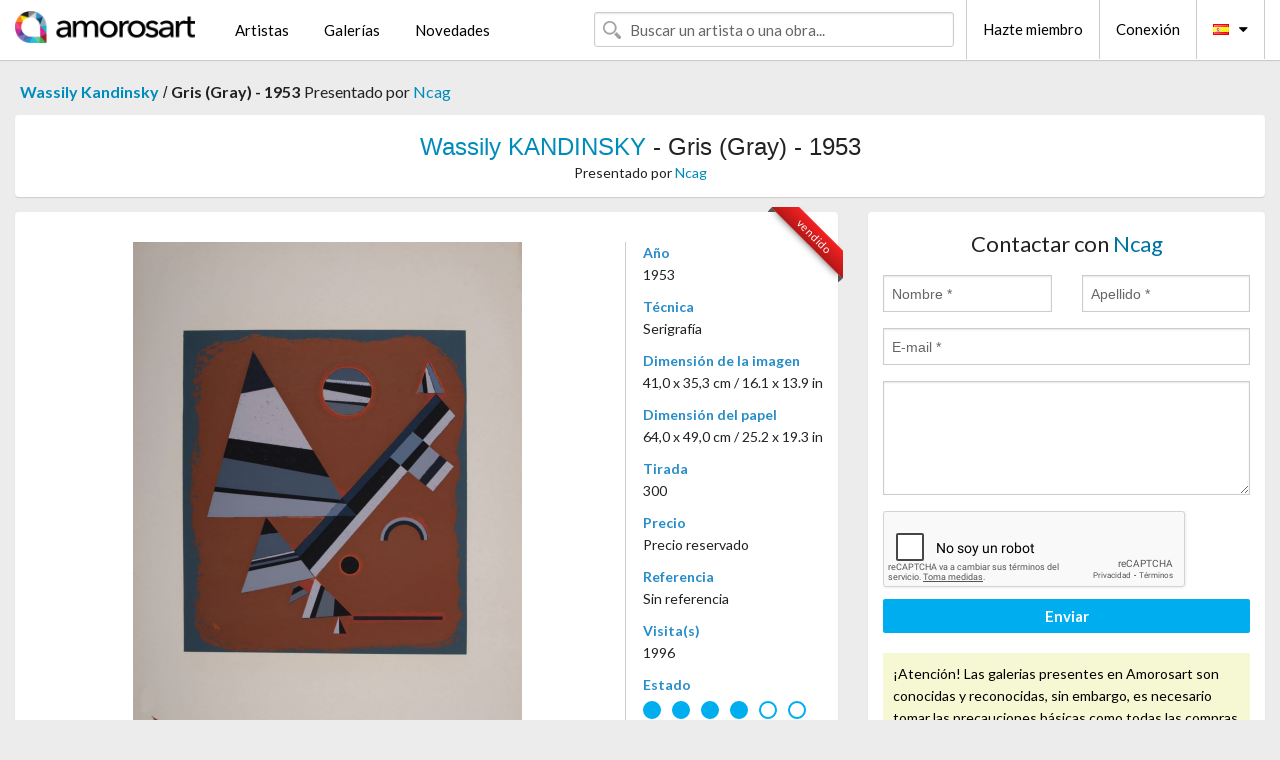

--- FILE ---
content_type: text/html; charset=UTF-8
request_url: https://es.amorosart.com/obra-kandinsky-gris_gray_-_1953-112137.html
body_size: 4897
content:
<!doctype html>
<html class="no-js" lang="fr">
    <head>
        <meta charset="utf-8"/>
        <meta name="viewport" content="width=device-width, initial-scale=1.0" />
                <title>Serigrafía de Wassily Kandinsky, Gris (Gray)  - 1953  en Amorosart</title>
                        <meta name="description" content="Wassily Kandinsky, Gris (Gray)  - 1953 , serigrafía propuesto por Ncag para poner a la venta en el portal de arte Amorosart" />
                        <meta name="keywords" content="kandinsky, Gris (Gray)  - 1953 , serigrafía" />
                <link rel="shortcut icon" type="image/x-icon" href="favicon.ico" />
        <link rel="icon" type="image/png" href="favicon.png" />
        <!-- css start -->
        <link href="https://fonts.googleapis.com/css?family=Lato:400,400italic,700,300,300italic,700italic,900,100,100italic,900italic" rel="stylesheet" type="text/css" />
        <link href="https://fonts.googleapis.com/css?family=Montserrat:400,700" rel="stylesheet" type="text/css" />
                        <link href="https://es.amorosart.com/build/page.min.css?v=1750293345" rel="stylesheet" type="text/css" />
                        <!-- css end -->
    </head>
    <body>
        <!-- header start -->
<!-- Global site tag (gtag.js) - Google Analytics -->
<script async src="https://www.googletagmanager.com/gtag/js?id=UA-4618231-8"></script>
<script>
  window.dataLayer = window.dataLayer || [];
  function gtag(){dataLayer.push(arguments);}
  gtag('js', new Date());

  gtag('config', 'UA-4618231-8');
  gtag('config', 'UA-4618231-3');
</script>
<div class="top-bar">
    <div class="row">
        <div class="top-bar-left">
            <ul class="headerLeft">
                <li>
                    <a  href="https://es.amorosart.com/"><img class="header-logo" src="https://es.amorosart.com/assets/images/logoAmorosart.png" width="180"></a>
                </li>
                <a class="show-for-small-only" href="javascript:void();" onclick="$('.menu-mobile').slideToggle(200);"><i class="button-menu-mobile fa fa-bars noir s32"></i></a>
                <div class="header-search-mobile show-for-small-only">
                    <form>
                            <div class="column">
                                <input id="search-mobile" type="text" class="search-mobile s16 mag-search fontLato noir radius" placeholder="Buscar un artista o una obra..." data-source="https://es.amorosart.com/search.html" data-gallery="Galerías" data-artist="Artistas" data-artwork="Obras" />
                            </div>
                    </form>
                </div>
                <li>
                    <ul class="menu s15 fontLato noir hide-for-small-only">
                        <li><a href="https://es.amorosart.com/artistas-contemporaneos-modernos.html">Artistas</a></li>
                        <li><a href="https://es.amorosart.com/galerias-estampas-originales.html">Galerías</a></li>
                        <li><a href="https://es.amorosart.com/estampas-litografias.html">Novedades</a></li>
                    </ul>
                </li>
            </ul>
        </div>
        <div class="top-bar-right">
            <ul class="headerRight hide-for-small-only">  
                <li class="header-search">
                    <form>
                        <div class="row collapse postfix-round">
                            <div class="columns">
                                <input id="search" type="text" class="s15 fontLato noir radius mag-search" placeholder="Buscar un artista o una obra..."  data-source="https://es.amorosart.com/search.html" data-gallery="Galerías" data-artist="Artistas" data-artwork="Obras" />
                            </div>
                        </div>
                    </form>
                </li>
                <li class="header-links">
                    <ul class="menu s15 fontLato noir">
                        <li><a href="https://es.amorosart.com/signup.html">Hazte miembro</a></li><li><a href="https://es.amorosart.com/signin.html">Conexión</a></li><li><a id="bt-flags" href="#" onclick="$('#other-flags').slideToggle(100);"><i class="famfamfam-flags es mr10"></i><i class="fa fa-caret-down"></i></a>
                            <ul id="other-flags" class="fontLato s14">
                                                                                                <li><a href="https://www.amorosart.com/"><i class="famfamfam-flags fr mr5"></i></a></li>
                                                                                                                                <li><a href="https://en.amorosart.com/"><i class="famfamfam-flags en mr5"></i></a></li>
                                                                                                                                                                                                <li><a href="https://it.amorosart.com/"><i class="famfamfam-flags it mr5"></i></a></li>
                                                                                                                                <li><a href="https://de.amorosart.com/"><i class="famfamfam-flags de mr5"></i></a></li>
                                                                                                                                <li><a href="https://ru.amorosart.com/"><i class="famfamfam-flags ru mr5"></i></a></li>
                                                                                                                                <li><a href="https://jp.amorosart.com/"><i class="famfamfam-flags jp mr5"></i></a></li>
                                                                                            </ul>
                        </li>
                    </ul>
                </li>
            </ul>
        </div>
    </div>
</div>
<div class="menu-mobile" style="display:none">
    <a href="https://es.amorosart.com/artistas-contemporaneos-modernos.html" class="fontLato">Artistas</a>
    <a href="https://es.amorosart.com/galerias-estampas-originales.html" class="fontLato">Galerías</a>
    <a href="https://es.amorosart.com/estampas-litografias.html" class="fontLato">Novedades</a>
    <a href="https://es.amorosart.com/signup.html" class="fontLato noir">Hazte miembro</a>
    <a href="https://es.amorosart.com/signin.html" class="fontLato noir">Conexión</a>
</div>
<div class="espace20"></div>
<!-- header end -->
        <!-- page start -->
<div class="row prints hide-for-small-only">
    <div class="column">
        <div class="columns">
            <span class="fontLatoBold s16"><a href="https://es.amorosart.com/estampas-kandinsky-634-1.html">Wassily Kandinsky</a></span> 
            / <span class="fontLatoBold s16" style="display:inline-block">Gris (Gray)  - 1953 </span>
                            <span class="fontLato s16"  style="display:inline-block">Presentado por <a href="https://es.amorosart.com/galeria-estampas-ncag-1406.html">Ncag</a></span>
                    </div>
    </div>
</div>
<div class="espace10"></div>
<div class="row prints artworks-detail">
    <div class="column">
        <div class="fontLatoBold columns bgBlanc p15 alignC l22">
            <h1 class="s24"><a href="https://es.amorosart.com/estampas-kandinsky-634-1.html">Wassily KANDINSKY</a> - Gris (Gray)  - 1953 </h1>
                        <h2 class="fontLato s14">Presentado por <a href="https://es.amorosart.com/galeria-estampas-ncag-1406.html">Ncag</a></h2>
                    </div>
    </div>
</div>
<div class="espace15"></div>
<div class="row">
    <div class="column large-8 medium-8">
        <div class="bgBlanc p30 alignC mb15">
                        
            <div class="ribbon" style="right: 10px;"><span class="sold">vendido</span></div>
                         <div class="row artworks-box-image">
                <div class="column large-9 medium-8">
                    <a class="button button-enquiry show-for-small-only" href="#form-contact" style="width:100%" type="submit" >Contactar con el vendedor</a>
                    <img class="border-prints-02 resize-to-500" src="https://es.amorosart.com/imagen-obra-gris_gray_-_1953-1000-1000-112137.jpg" alt="Serigrafía Kandinsky - Gris (Gray)  - 1953 " />
                </div>
                <div class="columns large-3 medium-4 alignL prints-column-details">
                    <ul class="prints-liste-details">
                                                <li><span>Año</span><br />1953</li>
                                                <li><span>Técnica</span><br />Serigrafía</li>
                        <li><span>Dimensión de la imagen</span><br />41,0 x 35,3 cm / 16.1 x 13.9 in</li>
                        <li><span>Dimensión del papel</span><br />64,0 x 49,0 cm / 25.2 x 19.3 in</li>
                                                <li><span>Tirada</span><br />300</li>
                                                <li><span>Precio</span><br />Precio reservado</li>
                        <li><span>Referencia</span><br />Sin referencia</li>
                        <li><span>Visita(s)</span><br />1996</li>
                        <li><span>Estado</span>
                            <div class="espace5"></div>
                                                        <span class="circle-good"></span>
                                                        <span class="circle-good"></span>
                                                        <span class="circle-good"></span>
                                                        <span class="circle-good"></span>
                                                                                        <span class="circle-bad"></span>
                                                            <span class="circle-bad"></span>
                                                    </li>
                    </ul>
                </div>
            </div>
        </div>
        <div class="bgBlanc p30 mb15">
            <span class="s20"><span class="bleu">Wassily KANDINSKY</span> - Gris (Gray)  - 1953 </span>
            <p class="fontLato s14">Wassily Kandinsky ( 1866-1944)<br />Gris (Gray)  - 1953 <br /><br />Screen-print in colors on wove paper.<br /><br />Plate-signed lower left edge.<br /><br />Edition size : 300<br /><br />Dimensions :<br />+ Size of the sheet : 64 x 49 cm /  25.2 x 19.3 in. <br />+ Size of the image: 41 x 35.3 cm / 16.1 x 13.9 in. <br /><br />In good condition, with minor stains in the margins and soft handling creases at edges. One notable stain lower left margin. Image very clean. <br /><br />Printed by Atelier Arcay Paris and published by Edition Art d'Aujourd'hui, Boulogne.<br /><br />Published in Art of Today, Masters of Abstract Art (Art d'aujourd'hui, Maîtres de l'art abstrait), Album I, 1953 (original composition executed in 1931).<br /><br /><br />We ship worldwide with DHL. </p>
        </div>
    </div>
    <div class="column large-4 medium-4 mb15">
        <form id="artwork-index-contact" class="bgBlanc p15" data-url="https://es.amorosart.com/artwork/contact.html" data-method="post" data-success-title="El mensaje ha sido enviado" data-success-text="Haga clic aquí para continuar">
            <input name="artwork_id" type="hidden" value="112137" />
            <div class="alignC fontLato s22">
                <a name="form-contact"></a>Contactar con <span class="bleu">Ncag</span>
            </div>
            <div class="espace15"></div>
            <div class="row">
                <div class="column large-6 medium-6">
                    <input name="firstname" type="text" placeholder="Nombre *" />
                    <small class="error-firstname hide"></small>
                </div>
                <div class="column large-6 medium-6">
                    <input name="lastname" type="text" placeholder="Apellido *" />
                    <small class="error-lastname hide"></small>
                </div>
            </div>
            <div class="row">
                <div class="column">
                    <input name="email" type="text" placeholder="E-mail *" />
                    <small class="error-email hide"></small>
                </div>
            </div>

            <div class="row">
                <div class="column">
                    <textarea name="message" rows="6"></textarea>
                    <small class="error-message hide"></small>
                </div>
            </div>
            <div class="row">
                <div class="column">
                    <div class="g-recaptcha" data-sitekey="6LcaGgATAAAAAPPfYSyOJkuXUkFhjVEI-slKqiOA"></div>
                    <small class="error-g-recaptcha-response hide" style="margin-top: -2px"></small>
                </div>
            </div>
            <div class="espace10"></div>
            <div class="row">
                <div class="column">
                    <button type="submit" class="button button-enquiry" style="width:100%">Enviar</button>
                </div>
            </div>  
            
            <div class="row">
                <div class="column">
                    <div class="warning-message s14 l22">¡Atención! Las galerias presentes en Amorosart son conocidas y reconocidas, sin embargo, es necesario tomar las precauciones básicas como todas las compras online.</div>
                </div>
            </div>
        </form>
        <div class="espace15"></div>
        <div class="bgBlanc p15 alignC">
            <a onclick="javascript:popup(500, 500, 'http://twitter.com/intent/tweet?text=&url=https://es.amorosart.com/obra-kandinsky-gris_gray_-_1953-112137.html&via=Amorosart');"><span class="btn btn-tweet"><i class="fa fa-twitter"></i></span></a>
            <a onclick="javascript:popup(500, 500, 'https://www.facebook.com/sharer/sharer.php?u=https://es.amorosart.com/obra-kandinsky-gris_gray_-_1953-112137.html');"><span class="btn btn-facebook"><i class="fa fa-facebook"></i></span></a>
            <a onclick="javascript:popup(500, 500, 'https://plus.google.com/share?url=https://es.amorosart.com/obra-kandinsky-gris_gray_-_1953-112137.html');"><span class="btn btn-google"><i class="fa fa-google-plus"></i></span></a>
            <a onclick="javascript:popup(500, 500, 'https://www.linkedin.com/shareArticle?mini=true&url=https://es.amorosart.com/obra-kandinsky-gris_gray_-_1953-112137.html&title=Wassily KANDINSKY - Gris (Gray)  - 1953 &source=https://es.amorosart.com/obra-kandinsky-gris_gray_-_1953-112137.html');" class="hide"><span class="btn btn-linkedin"><i class="fa fa-linkedin"></i></span></a>
            <a href="mailto:?subject=Check this amazing artwork&body=Check this amazing artwork : https://es.amorosart.com/obra-kandinsky-gris_gray_-_1953-112137.html "><span class="btn btn-github"><i class="fa fa-envelope-o"></i></span></a>    
        </div>
         <div class="espace15"></div>
         <div class="bgBlanc p15 alignC other-links">
             <a href="https://es.amorosart.com/estampas-kandinsky-634-1.html" class="button radius mb5"><i class="fa fa-paint-brush  mr10"></i>Todas Las Estampas De Kandinsky</a>
             <a href="https://es.amorosart.com/galeria-artista-ncag-kandinsky-1406-634-1.html" class="button radius"><i class="fa fa-male mr10"></i>Todas Las Estampas De Ncag</a>
         </div>
    </div>
</div>
<div class="row prints">
    <div class="column">
        <div class="columns">
            <h2 class="fontMont s16">ESTAMPAS DISPONIBLES DE KANDINSKY</h2>
        </div>
    </div>
</div>
<div class="espace20"></div>
<div class="row prints">
    <div class="column conteneur">
        <div class="row">
                            <div class="colonnePrint columns large-2 medium-3 small-6 end alignC">
                    <div class="boxPrint">
                                                <p class="alignPrints">
                            <a href="https://es.amorosart.com/obra-kandinsky-schwarze_sonne_1940-78215.html" title="Litografía Kandinsky - Schwarze Sonne, 1940" class="lienPrints"><img class="borderPrints printsPlacement" src="https://es.amorosart.com/imagen-obra-schwarze_sonne_1940-450-450-78215.jpg" width="160" alt="Litografía Kandinsky - Schwarze Sonne, 1940" /></a>
                        </p>
                        <ul class="artisteOeuvreInfo">
                            <li class="fontMont s14 noir">Kandinsky</li>
                            <li class="fontLatoLight s12 noir"><a href="https://es.amorosart.com/obra-kandinsky-schwarze_sonne_1940-78215.html">Schwarze Sonne, 1940</a></li>
                            <li class="fontLatoLight s12 bleu"><a href="https://es.amorosart.com/galeria-estampas-vintage_gallery-918.html">Vintage Gallery</a></li>
                        </ul>
                    </div>
                </div>
                            <div class="colonnePrint columns large-2 medium-3 small-6 end alignC">
                    <div class="boxPrint">
                                                <p class="alignPrints">
                            <a href="https://es.amorosart.com/obra-kandinsky-zeichnung_in_rosa_1927-71919.html" title="Pochoir Kandinsky - Zeichnung in Rosa, 1927" class="lienPrints"><img class="borderPrints printsPlacement" src="https://es.amorosart.com/imagen-obra-zeichnung_in_rosa_1927-450-450-71919.jpg" width="160" alt="Pochoir Kandinsky - Zeichnung in Rosa, 1927" /></a>
                        </p>
                        <ul class="artisteOeuvreInfo">
                            <li class="fontMont s14 noir">Kandinsky</li>
                            <li class="fontLatoLight s12 noir"><a href="https://es.amorosart.com/obra-kandinsky-zeichnung_in_rosa_1927-71919.html">Zeichnung in Rosa, 1&hellip;</a></li>
                            <li class="fontLatoLight s12 bleu"><a href="https://es.amorosart.com/galeria-estampas-vintage_gallery-918.html">Vintage Gallery</a></li>
                        </ul>
                    </div>
                </div>
                            <div class="colonnePrint columns large-2 medium-3 small-6 end alignC">
                    <div class="boxPrint">
                                                <div class="ribbon"><span class="sold">vendido</span></div>
                                                <p class="alignPrints">
                            <a href="https://es.amorosart.com/obra-kandinsky-vert_et_rouge_1969-143645.html" title="Litografía Kandinsky - Vert et Rouge, 1969" class="lienPrints"><img class="borderPrints printsPlacement" src="https://es.amorosart.com/imagen-obra-vert_et_rouge_1969-450-450-143645.jpg" width="160" alt="Litografía Kandinsky - Vert et Rouge, 1969" /></a>
                        </p>
                        <ul class="artisteOeuvreInfo">
                            <li class="fontMont s14 noir">Kandinsky</li>
                            <li class="fontLatoLight s12 noir"><a href="https://es.amorosart.com/obra-kandinsky-vert_et_rouge_1969-143645.html">Vert et Rouge, 1969</a></li>
                            <li class="fontLatoLight s12 bleu"><a href="https://es.amorosart.com/galeria-estampas-ncag-1406.html">Ncag</a></li>
                        </ul>
                    </div>
                </div>
                            <div class="colonnePrint columns large-2 medium-3 small-6 end alignC">
                    <div class="boxPrint">
                                                <p class="alignPrints">
                            <a href="https://es.amorosart.com/obra-kandinsky-hommage_à_san_lazzaro-143597.html" title="Litografía Kandinsky - Hommage à San Lazzaro" class="lienPrints"><img class="borderPrints printsPlacement" src="https://es.amorosart.com/imagen-obra-hommage_à_san_lazzaro-450-450-143597.jpg" width="160" alt="Litografía Kandinsky - Hommage à San Lazzaro" /></a>
                        </p>
                        <ul class="artisteOeuvreInfo">
                            <li class="fontMont s14 noir">Kandinsky</li>
                            <li class="fontLatoLight s12 noir"><a href="https://es.amorosart.com/obra-kandinsky-hommage_à_san_lazzaro-143597.html">Hommage à San Lazzar&hellip;</a></li>
                            <li class="fontLatoLight s12 bleu"><a href="https://es.amorosart.com/galeria-estampas-epicentrum_art_gallery-1914.html">Epicentrum Art Galle&hellip;</a></li>
                        </ul>
                    </div>
                </div>
                            <div class="colonnePrint columns large-2 medium-3 small-6 end alignC">
                    <div class="boxPrint">
                                                <p class="alignPrints">
                            <a href="https://es.amorosart.com/obra-kandinsky-comètes-142942.html" title="Litografía Kandinsky - Comètes" class="lienPrints"><img class="borderPrints printsPlacement" src="https://es.amorosart.com/imagen-obra-comètes-450-450-142942.jpg" width="160" alt="Litografía Kandinsky - Comètes" /></a>
                        </p>
                        <ul class="artisteOeuvreInfo">
                            <li class="fontMont s14 noir">Kandinsky</li>
                            <li class="fontLatoLight s12 noir"><a href="https://es.amorosart.com/obra-kandinsky-comètes-142942.html">Comètes</a></li>
                            <li class="fontLatoLight s12 bleu"><a href="https://es.amorosart.com/galeria-estampas-epicentrum_art_gallery-1914.html">Epicentrum Art Galle&hellip;</a></li>
                        </ul>
                    </div>
                </div>
                            <div class="colonnePrint columns large-2 medium-3 small-6 end alignC">
                    <div class="boxPrint">
                                                <p class="alignPrints">
                            <a href="https://es.amorosart.com/obra-kandinsky-intime_mitteilung_message_intime-142814.html" title="Aguafuerte Y Aguatinta Kandinsky - Intime Mitteilung (Message intime)" class="lienPrints"><img class="borderPrints printsPlacement" src="https://es.amorosart.com/imagen-obra-intime_mitteilung_message_intime-450-450-142814.jpg" width="160" alt="Aguafuerte Y Aguatinta Kandinsky - Intime Mitteilung (Message intime)" /></a>
                        </p>
                        <ul class="artisteOeuvreInfo">
                            <li class="fontMont s14 noir">Kandinsky</li>
                            <li class="fontLatoLight s12 noir"><a href="https://es.amorosart.com/obra-kandinsky-intime_mitteilung_message_intime-142814.html">Intime Mitteilung (M&hellip;</a></li>
                            <li class="fontLatoLight s12 bleu"><a href="https://es.amorosart.com/galeria-estampas-epicentrum_art_gallery-1914.html">Epicentrum Art Galle&hellip;</a></li>
                        </ul>
                    </div>
                </div>
                            <div class="colonnePrint columns large-2 medium-3 small-6 end alignC">
                    <div class="boxPrint">
                                                <p class="alignPrints">
                            <a href="https://es.amorosart.com/obra-kandinsky-deluxe_derrier_le_miroir_der_blaue_reiter-142022.html" title="Libro Ilustrado Kandinsky - (deluxe) Derrier Le Miroir: Der Blaue Reiter," class="lienPrints"><img class="borderPrints printsPlacement" src="https://es.amorosart.com/imagen-obra-deluxe_derrier_le_miroir_der_blaue_reiter-450-450-142022.jpg" width="160" alt="Libro Ilustrado Kandinsky - (deluxe) Derrier Le Miroir: Der Blaue Reiter," /></a>
                        </p>
                        <ul class="artisteOeuvreInfo">
                            <li class="fontMont s14 noir">Kandinsky</li>
                            <li class="fontLatoLight s12 noir"><a href="https://es.amorosart.com/obra-kandinsky-deluxe_derrier_le_miroir_der_blaue_reiter-142022.html">(deluxe) Derrier Le &hellip;</a></li>
                            <li class="fontLatoLight s12 bleu"><a href="https://es.amorosart.com/galeria-estampas-epicentrum_art_gallery-1914.html">Epicentrum Art Galle&hellip;</a></li>
                        </ul>
                    </div>
                </div>
                            <div class="colonnePrint columns large-2 medium-3 small-6 end alignC">
                    <div class="boxPrint">
                                                <div class="ribbon"><span class="sold">vendido</span></div>
                                                <p class="alignPrints">
                            <a href="https://es.amorosart.com/obra-kandinsky-galerie_maeght_bauhaus_de_dessau-141701.html" title="Cartel Kandinsky - Galerie Maeght / Bauhaus de Dessau" class="lienPrints"><img class="borderPrints printsPlacement" src="https://es.amorosart.com/imagen-obra-galerie_maeght_bauhaus_de_dessau-450-450-141701.jpg" width="160" alt="Cartel Kandinsky - Galerie Maeght / Bauhaus de Dessau" /></a>
                        </p>
                        <ul class="artisteOeuvreInfo">
                            <li class="fontMont s14 noir">Kandinsky</li>
                            <li class="fontLatoLight s12 noir"><a href="https://es.amorosart.com/obra-kandinsky-galerie_maeght_bauhaus_de_dessau-141701.html">Galerie Maeght / Bau&hellip;</a></li>
                            <li class="fontLatoLight s12 bleu"><a href="https://es.amorosart.com/galeria-estampas-galerie_arnaud_jacob-1853.html">Galerie Arnaud Jacob</a></li>
                        </ul>
                    </div>
                </div>
                            <div class="colonnePrint columns large-2 medium-3 small-6 end alignC">
                    <div class="boxPrint">
                                                <p class="alignPrints">
                            <a href="https://es.amorosart.com/obra-kandinsky-Étoiles-140548.html" title="Litografía Kandinsky - Étoiles" class="lienPrints"><img class="borderPrints printsPlacement" src="https://es.amorosart.com/imagen-obra-Étoiles-450-450-140548.jpg" width="160" alt="Litografía Kandinsky - Étoiles" /></a>
                        </p>
                        <ul class="artisteOeuvreInfo">
                            <li class="fontMont s14 noir">Kandinsky</li>
                            <li class="fontLatoLight s12 noir"><a href="https://es.amorosart.com/obra-kandinsky-Étoiles-140548.html">Étoiles</a></li>
                            <li class="fontLatoLight s12 bleu"><a href="https://es.amorosart.com/galeria-estampas-epicentrum_art_gallery-1914.html">Epicentrum Art Galle&hellip;</a></li>
                        </ul>
                    </div>
                </div>
                            <div class="colonnePrint columns large-2 medium-3 small-6 end alignC">
                    <div class="boxPrint">
                                                <p class="alignPrints">
                            <a href="https://es.amorosart.com/obra-kandinsky-liaison-139808.html" title="Fotografía Kandinsky - Liaison" class="lienPrints"><img class="borderPrints printsPlacement" src="https://es.amorosart.com/imagen-obra-liaison-450-450-139808.jpg" width="160" alt="Fotografía Kandinsky - Liaison" /></a>
                        </p>
                        <ul class="artisteOeuvreInfo">
                            <li class="fontMont s14 noir">Kandinsky</li>
                            <li class="fontLatoLight s12 noir"><a href="https://es.amorosart.com/obra-kandinsky-liaison-139808.html">Liaison</a></li>
                            <li class="fontLatoLight s12 bleu"><a href="https://es.amorosart.com/galeria-estampas-galerie_hus-58.html">Galerie Hus</a></li>
                        </ul>
                    </div>
                </div>
                            <div class="colonnePrint columns large-2 medium-3 small-6 end alignC">
                    <div class="boxPrint">
                                                <p class="alignPrints">
                            <a href="https://es.amorosart.com/obra-kandinsky-derriÈre_le_miroir_n_77-78_kandinsky_période_dramatique_1910-1920_2_lithographies_en_couleurs_juillet_1955-139031.html" title="Libro Ilustrado Kandinsky - DERRIÈRE LE MIROIR N° 77-78. KANDINSKY. Période dramatique 1910-1920. 2 lithographies en couleurs (Juillet 1955)" class="lienPrints"><img class="borderPrints printsPlacement" src="https://es.amorosart.com/imagen-obra-derriÈre_le_miroir_n_77-78_kandinsky_période_dramatique_1910-1920_2_lithographies_en_couleurs_juillet_1955-450-450-139031.jpg" width="160" alt="Libro Ilustrado Kandinsky - DERRIÈRE LE MIROIR N° 77-78. KANDINSKY. Période dramatique 1910-1920. 2 lithographies en couleurs (Juillet 1955)" /></a>
                        </p>
                        <ul class="artisteOeuvreInfo">
                            <li class="fontMont s14 noir">Kandinsky</li>
                            <li class="fontLatoLight s12 noir"><a href="https://es.amorosart.com/obra-kandinsky-derriÈre_le_miroir_n_77-78_kandinsky_période_dramatique_1910-1920_2_lithographies_en_couleurs_juillet_1955-139031.html">DERRIÈRE LE MIROIR N&hellip;</a></li>
                            <li class="fontLatoLight s12 bleu"><a href="https://es.amorosart.com/galeria-estampas-patrice_jeudy-1512.html">Patrice Jeudy</a></li>
                        </ul>
                    </div>
                </div>
                        <div class="colonnePrint columns large-2 medium-3 small-6 end alignC">
                <a href="https://es.amorosart.com/estampas-kandinsky-634-1.html">
                    <div class="boxPrint boxNext" style="display: table-cell;vertical-align: middle;">
                        <div class="columns fontLatoLight maj s24 l26 gris text-center">Todas las estampas de KANDINSKY</div>
                    </div>
                </a>
            </div>
        </div>
    </div>
</div>
<script type="text/javascript" src="//www.googleadservices.com/pagead/conversion_async.js"></script>
<!-- page end -->
        <!-- footer start -->
<div class="espace40"></div>
<div class="pied">
    <div class="row">
        <div class="columns s12 fontLatoLight s12 l120 blanc alignC">Copyright Amorosart 2008 - 2025 - CNIL n° : 1301442 - <a href="https://es.amorosart.com/glosario-estampas.html">Glosario</a> - <a href="https://es.amorosart.com/preguntas-frecuentes-estampas.html">Preg. Frec.</a></div>
    </div>
</div>
<!-- footer end -->        <!-- js start -->
                        <script src="https://es.amorosart.com/build/page.min.js?v=1750293345" ></script>
                <script src="https://www.google.com/recaptcha/api.js?hl=es" ></script>
                <script src="https://es.amorosart.com/assets/js/artwork_index.js?v=1750293345" ></script>
                        <script>
            $(document).foundation();
        </script>
        <!-- js end -->
    </body>
</html>


--- FILE ---
content_type: text/html; charset=utf-8
request_url: https://www.google.com/recaptcha/api2/anchor?ar=1&k=6LcaGgATAAAAAPPfYSyOJkuXUkFhjVEI-slKqiOA&co=aHR0cHM6Ly9lcy5hbW9yb3NhcnQuY29tOjQ0Mw..&hl=es&v=cLm1zuaUXPLFw7nzKiQTH1dX&size=normal&anchor-ms=20000&execute-ms=15000&cb=3of1t3h17h0d
body_size: 46087
content:
<!DOCTYPE HTML><html dir="ltr" lang="es"><head><meta http-equiv="Content-Type" content="text/html; charset=UTF-8">
<meta http-equiv="X-UA-Compatible" content="IE=edge">
<title>reCAPTCHA</title>
<style type="text/css">
/* cyrillic-ext */
@font-face {
  font-family: 'Roboto';
  font-style: normal;
  font-weight: 400;
  src: url(//fonts.gstatic.com/s/roboto/v18/KFOmCnqEu92Fr1Mu72xKKTU1Kvnz.woff2) format('woff2');
  unicode-range: U+0460-052F, U+1C80-1C8A, U+20B4, U+2DE0-2DFF, U+A640-A69F, U+FE2E-FE2F;
}
/* cyrillic */
@font-face {
  font-family: 'Roboto';
  font-style: normal;
  font-weight: 400;
  src: url(//fonts.gstatic.com/s/roboto/v18/KFOmCnqEu92Fr1Mu5mxKKTU1Kvnz.woff2) format('woff2');
  unicode-range: U+0301, U+0400-045F, U+0490-0491, U+04B0-04B1, U+2116;
}
/* greek-ext */
@font-face {
  font-family: 'Roboto';
  font-style: normal;
  font-weight: 400;
  src: url(//fonts.gstatic.com/s/roboto/v18/KFOmCnqEu92Fr1Mu7mxKKTU1Kvnz.woff2) format('woff2');
  unicode-range: U+1F00-1FFF;
}
/* greek */
@font-face {
  font-family: 'Roboto';
  font-style: normal;
  font-weight: 400;
  src: url(//fonts.gstatic.com/s/roboto/v18/KFOmCnqEu92Fr1Mu4WxKKTU1Kvnz.woff2) format('woff2');
  unicode-range: U+0370-0377, U+037A-037F, U+0384-038A, U+038C, U+038E-03A1, U+03A3-03FF;
}
/* vietnamese */
@font-face {
  font-family: 'Roboto';
  font-style: normal;
  font-weight: 400;
  src: url(//fonts.gstatic.com/s/roboto/v18/KFOmCnqEu92Fr1Mu7WxKKTU1Kvnz.woff2) format('woff2');
  unicode-range: U+0102-0103, U+0110-0111, U+0128-0129, U+0168-0169, U+01A0-01A1, U+01AF-01B0, U+0300-0301, U+0303-0304, U+0308-0309, U+0323, U+0329, U+1EA0-1EF9, U+20AB;
}
/* latin-ext */
@font-face {
  font-family: 'Roboto';
  font-style: normal;
  font-weight: 400;
  src: url(//fonts.gstatic.com/s/roboto/v18/KFOmCnqEu92Fr1Mu7GxKKTU1Kvnz.woff2) format('woff2');
  unicode-range: U+0100-02BA, U+02BD-02C5, U+02C7-02CC, U+02CE-02D7, U+02DD-02FF, U+0304, U+0308, U+0329, U+1D00-1DBF, U+1E00-1E9F, U+1EF2-1EFF, U+2020, U+20A0-20AB, U+20AD-20C0, U+2113, U+2C60-2C7F, U+A720-A7FF;
}
/* latin */
@font-face {
  font-family: 'Roboto';
  font-style: normal;
  font-weight: 400;
  src: url(//fonts.gstatic.com/s/roboto/v18/KFOmCnqEu92Fr1Mu4mxKKTU1Kg.woff2) format('woff2');
  unicode-range: U+0000-00FF, U+0131, U+0152-0153, U+02BB-02BC, U+02C6, U+02DA, U+02DC, U+0304, U+0308, U+0329, U+2000-206F, U+20AC, U+2122, U+2191, U+2193, U+2212, U+2215, U+FEFF, U+FFFD;
}
/* cyrillic-ext */
@font-face {
  font-family: 'Roboto';
  font-style: normal;
  font-weight: 500;
  src: url(//fonts.gstatic.com/s/roboto/v18/KFOlCnqEu92Fr1MmEU9fCRc4AMP6lbBP.woff2) format('woff2');
  unicode-range: U+0460-052F, U+1C80-1C8A, U+20B4, U+2DE0-2DFF, U+A640-A69F, U+FE2E-FE2F;
}
/* cyrillic */
@font-face {
  font-family: 'Roboto';
  font-style: normal;
  font-weight: 500;
  src: url(//fonts.gstatic.com/s/roboto/v18/KFOlCnqEu92Fr1MmEU9fABc4AMP6lbBP.woff2) format('woff2');
  unicode-range: U+0301, U+0400-045F, U+0490-0491, U+04B0-04B1, U+2116;
}
/* greek-ext */
@font-face {
  font-family: 'Roboto';
  font-style: normal;
  font-weight: 500;
  src: url(//fonts.gstatic.com/s/roboto/v18/KFOlCnqEu92Fr1MmEU9fCBc4AMP6lbBP.woff2) format('woff2');
  unicode-range: U+1F00-1FFF;
}
/* greek */
@font-face {
  font-family: 'Roboto';
  font-style: normal;
  font-weight: 500;
  src: url(//fonts.gstatic.com/s/roboto/v18/KFOlCnqEu92Fr1MmEU9fBxc4AMP6lbBP.woff2) format('woff2');
  unicode-range: U+0370-0377, U+037A-037F, U+0384-038A, U+038C, U+038E-03A1, U+03A3-03FF;
}
/* vietnamese */
@font-face {
  font-family: 'Roboto';
  font-style: normal;
  font-weight: 500;
  src: url(//fonts.gstatic.com/s/roboto/v18/KFOlCnqEu92Fr1MmEU9fCxc4AMP6lbBP.woff2) format('woff2');
  unicode-range: U+0102-0103, U+0110-0111, U+0128-0129, U+0168-0169, U+01A0-01A1, U+01AF-01B0, U+0300-0301, U+0303-0304, U+0308-0309, U+0323, U+0329, U+1EA0-1EF9, U+20AB;
}
/* latin-ext */
@font-face {
  font-family: 'Roboto';
  font-style: normal;
  font-weight: 500;
  src: url(//fonts.gstatic.com/s/roboto/v18/KFOlCnqEu92Fr1MmEU9fChc4AMP6lbBP.woff2) format('woff2');
  unicode-range: U+0100-02BA, U+02BD-02C5, U+02C7-02CC, U+02CE-02D7, U+02DD-02FF, U+0304, U+0308, U+0329, U+1D00-1DBF, U+1E00-1E9F, U+1EF2-1EFF, U+2020, U+20A0-20AB, U+20AD-20C0, U+2113, U+2C60-2C7F, U+A720-A7FF;
}
/* latin */
@font-face {
  font-family: 'Roboto';
  font-style: normal;
  font-weight: 500;
  src: url(//fonts.gstatic.com/s/roboto/v18/KFOlCnqEu92Fr1MmEU9fBBc4AMP6lQ.woff2) format('woff2');
  unicode-range: U+0000-00FF, U+0131, U+0152-0153, U+02BB-02BC, U+02C6, U+02DA, U+02DC, U+0304, U+0308, U+0329, U+2000-206F, U+20AC, U+2122, U+2191, U+2193, U+2212, U+2215, U+FEFF, U+FFFD;
}
/* cyrillic-ext */
@font-face {
  font-family: 'Roboto';
  font-style: normal;
  font-weight: 900;
  src: url(//fonts.gstatic.com/s/roboto/v18/KFOlCnqEu92Fr1MmYUtfCRc4AMP6lbBP.woff2) format('woff2');
  unicode-range: U+0460-052F, U+1C80-1C8A, U+20B4, U+2DE0-2DFF, U+A640-A69F, U+FE2E-FE2F;
}
/* cyrillic */
@font-face {
  font-family: 'Roboto';
  font-style: normal;
  font-weight: 900;
  src: url(//fonts.gstatic.com/s/roboto/v18/KFOlCnqEu92Fr1MmYUtfABc4AMP6lbBP.woff2) format('woff2');
  unicode-range: U+0301, U+0400-045F, U+0490-0491, U+04B0-04B1, U+2116;
}
/* greek-ext */
@font-face {
  font-family: 'Roboto';
  font-style: normal;
  font-weight: 900;
  src: url(//fonts.gstatic.com/s/roboto/v18/KFOlCnqEu92Fr1MmYUtfCBc4AMP6lbBP.woff2) format('woff2');
  unicode-range: U+1F00-1FFF;
}
/* greek */
@font-face {
  font-family: 'Roboto';
  font-style: normal;
  font-weight: 900;
  src: url(//fonts.gstatic.com/s/roboto/v18/KFOlCnqEu92Fr1MmYUtfBxc4AMP6lbBP.woff2) format('woff2');
  unicode-range: U+0370-0377, U+037A-037F, U+0384-038A, U+038C, U+038E-03A1, U+03A3-03FF;
}
/* vietnamese */
@font-face {
  font-family: 'Roboto';
  font-style: normal;
  font-weight: 900;
  src: url(//fonts.gstatic.com/s/roboto/v18/KFOlCnqEu92Fr1MmYUtfCxc4AMP6lbBP.woff2) format('woff2');
  unicode-range: U+0102-0103, U+0110-0111, U+0128-0129, U+0168-0169, U+01A0-01A1, U+01AF-01B0, U+0300-0301, U+0303-0304, U+0308-0309, U+0323, U+0329, U+1EA0-1EF9, U+20AB;
}
/* latin-ext */
@font-face {
  font-family: 'Roboto';
  font-style: normal;
  font-weight: 900;
  src: url(//fonts.gstatic.com/s/roboto/v18/KFOlCnqEu92Fr1MmYUtfChc4AMP6lbBP.woff2) format('woff2');
  unicode-range: U+0100-02BA, U+02BD-02C5, U+02C7-02CC, U+02CE-02D7, U+02DD-02FF, U+0304, U+0308, U+0329, U+1D00-1DBF, U+1E00-1E9F, U+1EF2-1EFF, U+2020, U+20A0-20AB, U+20AD-20C0, U+2113, U+2C60-2C7F, U+A720-A7FF;
}
/* latin */
@font-face {
  font-family: 'Roboto';
  font-style: normal;
  font-weight: 900;
  src: url(//fonts.gstatic.com/s/roboto/v18/KFOlCnqEu92Fr1MmYUtfBBc4AMP6lQ.woff2) format('woff2');
  unicode-range: U+0000-00FF, U+0131, U+0152-0153, U+02BB-02BC, U+02C6, U+02DA, U+02DC, U+0304, U+0308, U+0329, U+2000-206F, U+20AC, U+2122, U+2191, U+2193, U+2212, U+2215, U+FEFF, U+FFFD;
}

</style>
<link rel="stylesheet" type="text/css" href="https://www.gstatic.com/recaptcha/releases/cLm1zuaUXPLFw7nzKiQTH1dX/styles__ltr.css">
<script nonce="kUd34yhTM7qy3UCzO2XcOw" type="text/javascript">window['__recaptcha_api'] = 'https://www.google.com/recaptcha/api2/';</script>
<script type="text/javascript" src="https://www.gstatic.com/recaptcha/releases/cLm1zuaUXPLFw7nzKiQTH1dX/recaptcha__es.js" nonce="kUd34yhTM7qy3UCzO2XcOw">
      
    </script></head>
<body><div id="rc-anchor-alert" class="rc-anchor-alert"></div>
<input type="hidden" id="recaptcha-token" value="[base64]">
<script type="text/javascript" nonce="kUd34yhTM7qy3UCzO2XcOw">
      recaptcha.anchor.Main.init("[\x22ainput\x22,[\x22bgdata\x22,\x22\x22,\[base64]/[base64]/[base64]/[base64]/[base64]/KHEoSCw0MjUsSC5UKSxpZShILGwpKTpxKEgsNDI1LGwpLEgpKSw0MjUpLFcpLEgpKX0sRUk9ZnVuY3Rpb24obCxDLEgsVyl7dHJ5e1c9bFsoKEN8MCkrMiklM10sbFtDXT0obFtDXXwwKS0obFsoKEN8MCkrMSklM118MCktKFd8MCleKEM9PTE/[base64]/[base64]/[base64]/[base64]/[base64]/[base64]/[base64]/[base64]/[base64]/[base64]/[base64]\\u003d\\u003d\x22,\[base64]\\u003d\\u003d\x22,\x22cMKJw40gw5V3IAEDJ2ZLw7XCjcO1SGN5B8O6w7PCiMOywq5dwpfDolBmP8Kow5JZFQTCvMKXw7vDm3vDgwfDncKIw5xBQRNNw7EGw6PDq8KCw4lVwpnDpT41wqzCqsOOKntnwo1nw5IDw6QmwoQ/NMOhw5heRWAdIVbCv0MwAVcXwpDCkk9eMl7DjybDn8K7DMOVZUjCi0FbKsKnwpDChS8ew4jClDHCvsOkacKjPEEJR8KGwr8/w6IVZsOMQ8OmHTjDr8KXeVI3wpDClEhMPMOiw7bCm8Odw7DDrsK0w7pZw54MwrBdw6d0w4LChXBwwqJ/CBjCv8OtZMOowpl0w4XDqDZ1w4Ffw6nDjnDDrTTCuMKpwotUEMO1JsKfOCLCtMKacMKww6Flw7fCjw9iwpIXNmnDqwJkw4wvPgZNekXCrcK/wobDncODcApZwoLCpncVVMO9OwNEw49IwovCj07Cm1LDsUzCj8O3wosEw4lrwqHCgMOqR8OIdDDCh8K4wqYnw7hWw7dow59Rw4QOwqRaw5QoL0JXw58MG2UzXS/CoUcPw4XDmcKaw5jCgsKQdsOaLMO+w4lPwphtTFDClzYsGGoPw5XDuykHw4fDvcKYw4cVcwkLwrXCncKVSFTCr8K1H8KcBgzCtEw8Di/DpsOfQ1lbSMKbY0jDh8KDcsKoUSbDnU0+w7zDnMOANcOlw4nDryLCmcKobWPCpU98w5NWwppjwq9wbcOpL3QXdRI0w5InAh/Dm8K7a8OywqDDucKfwrJnPgfDvn/[base64]/[base64]/wovCpQfDg13DocKHZDDDjsKxA8Oqw43DnsKeecOPCcKIw6kZJWcMwpDDjlnCmMKLw6TCsR3DpWLDqwFIw7XClcOawoQNWsKkw7fCqRXDqcKGKibDnsOhwqACdgFFM8KEO1dAw7V1eMOcwq/[base64]/CmsKrw6sRw6MJAilew5HDgMK4PsKGeRbCksOgw5DCosKCw5zDicKNw7rDszvCm8Kjwq0VwpTCv8KjJVXCgB55bMKKwq/DtcO7wqo7w5w4ScOgw4J9M8OAaMOcw4bDmDsHwrTDlMOcDMOEwrZrD2sbwqJbw4HCm8Kkwo7Cky7CmMOCPzLDssOkwpPDmmgVw5VrwpJsUMKmw6sNwr/CkTk2XHgbwo7DhxvCs3IAwr8xwqjDtMKtFMKlwq8Ww7todMOPwr5owrxmw7rClA3CisKKw5EEHgRAwplyRALClkXDkVVGdFlpw6NVMG5Aw5MIIcOldsOXwpLDtWXDlcK0wpjDu8KywpB7NAPCl0Qtwos2JcKcwqPCs2s5Jz/CncO8F8OoMBYNw6HCsU3CjWpAwoVOw5XDhsOCYzwqekhsMcOfQsO2K8KUw5/[base64]/wq/DsHXDiyxgIcOMw6HChcOBMGnDjsK0ehvDk8OcZSjCrsOvV3fCtEEMHsKYaMOnwqPCoMKswpTCkFfDscK6wq96c8OAwqFtwpfCml/CsQfDvsK9MCDChS7Cr8OYL0rDg8Oew7nCiFRsGMOaRi3DmcKKasOzdMKew4A2wqdcwp/Ck8KhwrjCgcK8wpQCwr/Cs8OPwp3DgkXDnVNHLCpoaRxlw6ZxD8Oewowiwo3DmHwiLXjCoUEiw4M1wq94w7TDkT7Cr2E4w4fClV0QwqvDsR3CgEVpwqd8w6Qqw5M/TVrCgsKBUcONwrPCscOIwqJUwrRNdRQ0UDBdbFLCrkIBfsOIwqvChgwkRznDtzACRcKow6/DmcK4aMONw4N7w7ciwr7CizdLw7F+CDlDVSJ2McOmCsOKwp1nwqbDssKpwodQFsK4woFjCMOWwrwDOgYgwphhw7PCicKjN8OMwpLDncOlw4bCt8OWYU0MPzvDixVeLsKXwr7DgDDDsQjDuTbClcK0wokELx/DoFvCssKJScObw5Mcw4Igw5rDvcOhwqptejvCrR1qVickwqfDpMK3BMOxwrfCsCx1wqgLWR/DncO4GsOCEsK0eMKvw4fCnmN7wr3CpsKowpJgwpXDo2XCtsK3csOWwqJowo7CuQHCt2dtZz7CncKlw5hjCmvCqXrDh8KNYFjCsApMPzzDkhnDlcKLw7oxRBtpJcObw6TChUtywq/[base64]/[base64]/w4IDNH5wAhJ8BsOeGRHDhsKUa1Ncwo4dworDjMKTS8OjTTvCiz5yw6wMKnvCvGMBesOXwrbDgkvCrVc/[base64]/FUU/[base64]/NCcOZcOow4BUEDHDucOUDMKHwp/DrWoyWhHCrj0Jw7hEw7zDpQvChyUpwo/DusKWw7MzwqvClEMAIcOVcWRHw4ZxOcKCdAPCsMKVeBXDlQw+wrFCfMKjA8Oqwpo/[base64]/CngMmwrPDv8Kfw7LCr3rCg1XDjTNoGMOTTMK1JCbDicOnw69lw7koQW/[base64]/L8K1w7BfM2XCoE3CtV4mwrjDvT3DrlPCj8OfTcOYwqJ8wpXCvkjChk/DjsKOAA7DisOAU8OBw4HDrjdPJWjCrcOxMwPDv3J7wrrCocKIVUvDocOrwroPwrY/[base64]/[base64]/w4DCqgfDuyTDh1guwqzCiEjCgHVuwrVWwpXCuivCj8KJw4w9V3g5PsOBw4rCoMO5wrXDg8O6wrfDpUNhfMK5w6J+w6fCssK8FU8nwobDjk8mOMOsw7LCpsOOHcO/wrJtOMOSEcKJU2hYwpdcAsO0w7nDiArCocOGYzsXMwoaw7/DgwNxwqvDvBZ6AMKywqEkFcOQw4zDmQrDsMO1w7rCqUlZK3XDi8KSEQLDk2xqejHDqMOdw5DDmcO3wrLDuwDCusKDdUDCmsOIw4kPw4XDgz1xw78dRsK9X8K9wrDDkMKPe0Z9w77DlxEyXT1nPsKDw4dMM8OUwq3ChnbDjz5aTMOjJjPClMOxwrbDiMK/wqTDp0MEdAYscxxaBcKAw5pyblnDmMK+LcKGUTrCojbCnX7CiMOYw5rCvi7DqcKzwqfCt8KkOsKWIMKuFETCrmwbVsK8wp/DlMKUwrfDvsKpw4dNwqJqw4/Do8KFY8KIwrnCkWzCmsKFdX3DvcO8wrA3Yx/ChMKKN8OtH8KGw73CpMKpfxTCuQ/DpsKBw5YjwqVpw5tyQ0QlADhKwoHCtDjDnAZ4ZDdOw4AlLlMGQMO/[base64]/[base64]/DrVLCqSFQagnCucO8wq4PST13w6rChFkBw7fCjMKvKMOTwqkIwq8owrxKwoxMwqvDgFXCmnDDkDfDigTCqzNRDMODL8KjcEvCqg3DkRwED8KrwqzCusKOwqYKLsOBLcOTwoPCmsKfBG3DjMOnwpQ0w4JGw7/CvsOFbU/Cr8KMDMOsw6rCuMKzwrwWwpo8AA3DsMKQYUzCgkbDskBuXxtCW8KewrbCiBANa0zDucO8J8OsEsO3ShAuQ2UZLgfDk2HDgcOwwo/Ci8KNwpY4w5nDiRzDuhrCmQLDsMOKwpzClMKhwqQgwoozezxfaHZ8w5vDgx7DmQfCpR/Ck8KIFwtkZ3RnwrMPwq1NVcKCw58ga3rCgcK3w4rCrMKYX8OUaMKKwrLCm8KRwrPDthrClMO/w57DqMKwLSwYwojCqMObwo3DtwZAw73DucK1w5/CoiMjwqcyH8KwFR7DssK+wpsAXsO6BX7DinNmCnl2eMKmw7FuAw/DgULCjQZNY1V8TWnCm8Oqw53DonnDlwoEUy1Hw70aLnoXwq3CvcKRw7pfw6pRwqnCiMOlw7B7w7YYw73CkA7Cij3DncKNwovCtWLCo2DDmcKGwr89wrcawpd/E8KXwqDDviNXfsKgw7FDVsKlPsK2ScOjYVJoE8KlV8OabXJ5FV0Ywp9yw6fClF4BR8KdWlwHwrRdOHrCgUTDoMOOwopxw6PCtsOzw5zDjUbDnhkLwrI0ScOLw653w7PDscOHGsKrw7rCojwGw7cTOsKWw4o7ZmIww7/DpcKaX8OQw5sBYyHCmsOgNsKuw5bCpMOWw7p8CcOBwoDCsMK9K8KedyrDn8Oaw7XCij/DrxTClsOkwoHCkMO2HcOwwpXCgcKBVELDq1fDlQHCmsOvwo1fw4LDmm4zwo9iw7BJSMKawrfCqwPDssKuPMKbBwFbF8KWJgrCg8OXEDVxCcK6L8Kkw61jwrzCjAhEI8OGwo8SRiDCqsKDw4zDmcKCwpZVw4LCvkQ+ZMKdw7NmJDTCrsKKW8KQw6PDssO/PcOabsKTwoxzTHAXwqrDrB9UFMOjwqDCqy4bZMOuwq1owowiLBk4wopfChI/wrpgwqY8VxxpwpbDn8O9woAYwoR2CkHDmsOCJk/DsMKUN8KZwrTDhSkVAsKOw7Bawo0LwpdswpEGd0nCjCzClsKzJMOqwp8JMsOxw7PCl8OcwpF2w78qSWMcwojDiMKlWmZIEwvCg8O9wrkIw4o4BmAHw4zDm8OEwrTDkR/Di8OHwoh0JcOkTiUgFwMnw5fDhlnDn8OQZMOaw5UPwoBUwrB2TXHCgGUpLWxCXXfCgSfDnsOOwqArwqjCo8OiYcKkw7cEw57CiFnDoiXDpDtrZFZOGsOYFUR/wozCl1JvGsOmw4ZQYWbDmFFPw6gSw4pPDyPDtiMCwobDi8K+wrJGDcKQw5knYybDqxoAf3RUw73CicKGRCA5w4rDq8OvwqvCrcOGVsK7wqHDhcOvwoNbw5XCs8OIw6sMwoHCu8ODw7XDvwxnw6LDrzXDosKCb07Cjl/[base64]/[base64]/DoF5uG8K9BsKbw6bDt8OHTsKAwrTDihXCksO8OTIfdhgTbELDpTnDkcKoFsK/LsOXYDvDqVglMSgZEsOzw4waw4rDpAYzDnF3NcOAw70eBWEdbXNbwopmwoh2cWNFPcO1wpl5w71vcl1lV2ZaB0fDrsO/LiJSwpfCqcOydMOfKwfDmljCp0k+FjHCu8KaB8KxDcKCwqfDoB3DuRZkw7HDjwfCh8K7wqMWX8O1w7FswoNqwrnCqsOKwrTDvcOaZMKybg9XRMOTJWMtX8KVw4bDkCzCucOdwpHCusOhNmfDqhAlA8O4HyfDhMOuesOOGljCpcOmRMOrAMKHwr/[base64]/fMOjw7rCj8OrGsK6w77Ds8O3wpFifQ99GMKFZ8K9w5w2e8KXHMODVcOtw4PDiAHCpGLDlsOPwq/CosKfw75kWMO7w5PDiFURX2vCo35nwqcRwpJ7wqTCjA7DqMKEw6bDvUgKwpLCp8O2AATClcOWw7BjwrXCrWhlw5Vowplfw7pzwo/CmsO1UcOwwpQ3wp1ABMK1BcKERSvCnlvCmsOzcsKGe8KxwpJjw6BBDcODw58Iwol2w5IRX8KGw6HCpsKlaV4Dw74ywp/DgcOYO8Osw57CncKSwr9LwqbDrMKWwrTDqsOUNA0YwrdTw6QEQjZJw6FeAsOxOsKPwqomwpdIwp3CnsKAwq0AJcKJwqPCmsOOPwDDncOiQC1sw7tCLG/[base64]/WMOGasKfU8K6w5RHw4fDuxNcw6fDkMOnR8KiB8K4Z8ODwqgJARzCrGDCpsKfasOPNy/Dnk1uDABnwogIw4rDkcK1w4N9QMKUwpxjw4HChipOwofDnAzDgMOPFSkBwqM8IVhWw67Co37Dk8KMBcKLVgsLesOJwpvCvxnCg8KYeMOPwqnDqnTDigs6IMOof3fCkcOqw5obw7fDlDLDkw5WwqQkeDXCk8OANsO+w53DoQpaRDJ/[base64]/KGXCgxHCuMKpFhA2BTJ6d3nDgsObwqs4w5fCqMKgwqIFLRwHIWwte8OALcOMw7V3dcKvw7QYwrUXw57DhwrCpRvCgsK8XGwhw4PCjAV9w7bDpcK3woo4w5RZMMKOwqw6CcKewrwjw5TDksKTHMKRw47DrcObRcKBUsKFfsOBDAPDrifDozxww5/CuQpYDVrCosORccOPw61pw607UMOHw7zCqsK4al7Duwt7wq7DgDfCgnMWwoZiw6TCvW0oTgQYw53ChHZfwpfCh8K9w74dw6Aow6jDhMOrM3UvURPDu1EPBcKCeMKhXkTCj8KiSQ9VwoDDu8Odw7/DgVzDvcK8EnxWwp8MwoTCjFPDmsOEw7HCmMKhwoDDnMK9wp5GS8KuX1pfwodGciU1wo0JwqDCkMKZwrFXLcOrVcONMsOFIFnDkmHDqTEbw5fCjsK0aCgEfG/CnjFlCxzCtcKKbXjDuDjDpmjCtFohw4F8UCzClcO1acKjw4jCucK7woXDkEkxN8O1XxnDksKTw43CvRfCmx7CpMO0SMO9a8KmwqdrwoPCnk5TGGwkw5d9wok1O1FVVWNUw6Q+w5pUw6LDu1k5BGrDmcKEw6VVw41Bw6PCk8Ovwq7DjMKQbsO/VFwow6pEw7wnw5EWwoInwq3DtBDCh3rCuMO0w5FhC2x/wobDlMK4L8O+a2AfwpcUPx8mUcObbTMZWsKQAsOjw4vDicKld07Cr8KnaCNMDHh5w5TCrDzDkB7DjWQnT8KACDbDl2J8Q8K4OsOjM8OOwrzDscKzLVYBw4jCksOgw5QBeRFyATPCrTh5wqHCv8KBRHTCvlpCUzrDsU/DqMKvFC5GZnXDuEBww7Inw4LCosO+wo/DtVjDqMKHSsOXw5jCjgYLwrTCslLDhW0jFn3DvQ1JwoMFA8Kzw4UGw4hwwpgQw4N8w5JSHsK/w4Q6w5LDpRUNCg7Ct8ODX8O2D8Oqw6I+McOeTy/CgVsWwpDCiA3Crk1FwoVsw60tJ0QsLynCny/DvsOtQ8OiAirCuMKew7VNXGROw7PDp8OTW3nCkR9Uwq3CisKBwrfCncKZf8KhRR53awB0wpIiwpg9w75rwrTDsmTDg33CpVV/w7jCkEoAw49eVX5lwqXCmhzDvsK/JxBPfE7Ci0PDqsKyb1/DgsOkw6QMcBcNwoRCXsKWM8O1wqhJw6gtQsO1b8KKwrdvwrDCoXnCi8KuwpciScK/w7ZIZ27CpS9tOcOqZsOrCMOBA8OvaWvDjR/Dv0vDoE/DhxzDucK6w51jwrAHwojCqsKLw43Ci2lAw4YJX8Kcw53Ds8Oqwo/CnRQrc8OZc8Kcw5oZIyrDusOAwrcxFMKrXMOxB2bDisKkw7V5FU9NGzLCmjrCuMKqP0LDpForw67CmjbDuSnDpcKPUlLDimjCgcO+aXJBwpA/w75ARMOlSgRNw4/[base64]/[base64]/CgsOFwr/DnsK+wrXDnGN+w5tdfQx1w6cXVhkSTSDDksOJNDjCnXnCrmHDtcOoMGLCoMKmBhbCmSvCgH9eKcONwrfCrUPDmV4zMXbDtmLDpsKBwrkaIUsOScOMX8KWwq/[base64]/[base64]/wq/Dt8KNAMKLFmNaR2fCocOcASNeBMKywq1tPMOyw6DCim8/[base64]/DtsK7w71iQHd4PcKLwrHCh3fDu8KXKALDknoowqvClsOXwqogwpPDucOvw7zCkCHDlm5nYkfCrUYrUMKkD8KCw5c7DsKFSMOiQBw5wq/[base64]/Cr2/Cn8KfbcOMw7rDvwwNNUfDs8Onw6jDuEMKbUjDncKjJMKnwqxlw5nDhsO2Bg/Dl03DsBvCvcK1wr/DtWxfXsOTAsOCOsOGwoZuwqHCigrDr8OPwogXK8KXPsKaZcOPAcOgw7gAwrxHwp1wDMO5woHDg8K2w7FywrDDp8K/w4FZwo4Qwp88w5HDmX9+w4cAw4rDtMKTwpfClGrCsFnCgz7DglvDnMObwpzDisKpwq5cBDYCXn9EdC7Cpz/Do8O3w6vDtsK/WsKcwq1tLQvCi0ssQgDDhFBOW8O5N8KpezHCl0nDkAnCnlfDgjvCvcKVJ0JywrfDiMOZPG3CicKIbcOPwr1/wrvDicOiwrfCrcKAw6fCt8KlDsKqSSbDuMK7YCsVw4nDh3vCjsO8NsOlwoh5wovDtsOtwqcyw7LCkEw0YcKaw7YOUFQVSTgacEhvXMOKwpoGbljDmhrDrQQxA0PCsMKmw4ZvZFR0w4klH0FdCS15wqZew7IOwpQuw6HCuiPDpFXCtg/[base64]/CtDLDgBo6wprDicOmw6rCh8KaKWvCmcKSwoIzw5/CssKMw5HDt1jDm8K8wrLDpTnCqMK1w7jDn0/[base64]/DusKIAw7CsntcPj3Ch3vDh8KNO17CnkIwwqDCgMKhw4/DozjDsRMvw4PCs8Ocwq8gw7nCtsO9ecKYN8KAw5/Cs8O6FzEoMmnCqcOrD8OuwqcMJ8KLBkPDv8O/HcKSHhfDlXfCo8Odw6HCqzPCp8KGNMOWw7jCiD0RLBHCuSkowpDCrsKEZcOfQ8K2H8Krw4PDlVDCocOlwpPCs8KZPmtnw6/Cg8OtwqXCjwE9SMOow5/DoRRdwpHCvcKHw6TCusO+wqjDqMOaP8OFwo/CrGDDqmfCgBENw5BVwo/Cq11zwqjDicKQw6vDqhVXPh1RKMOOYcK/[base64]/Dp8KlAEstw5w0GBPDrXzDm8O+IcKWwrDDuRvDn8Oxw6tYw6M5w79Rwpxmw7bCkxZXw7UNZRhEwpbDtMK4w7bDpsO9wrTDoMOZw603YTsSS8K4wqwyMUIsPhdaLH/[base64]/WcONQcOVwozDlMOBw6fDimbDqAgrBsKoU8KLRcKoAsO3wpvDo3YOwpTCnnt7wqVqw6pAw73DnMKnwpjDo0rCqW/DssOWNS3DoHzCkMKJA29+w4tKw6TDpsKXw6YEEn3Cj8OpHmtfEFsVA8Oawplzwq5AAD5Ew6l2wpzCvsO0w4jDjsOHwr9gYMKew4pbw4/DpMO1w4hAbcKobC3DkMOOwqlHIcKew7bCpsOnfcKCw7llw7dMwqlewprDmMKxwr4lw5XCuSXDkF49w6PCuh7CvDhZWizClkLDkMOIw7DChm/CnsKDw5fCukPDvMO2ZsOAw7/CvsOvTjtLwqLDncOJdGjDg1l2w5vDtSouwrMBAWTDtgJgwq9NHjnDgkrDrWHCjgJlPEI6IMOLw6tAOsK7GwDDncOrwqrCssOsasOyOsKBw6bDo3nDm8Okczdew6XDgn3Dk8KvA8O4IsOkw5TDtcK/[base64]/Ck8Kxwp/[base64]/DhcOow7lYw7QwF8OZEkzDgBjCjAArw5AnwpDDg8Kiw4rDn144JkZSZ8ONBsODNsOvw7rDtwxiwoXCjMOTWTsne8OUTMOkwqnDpsOkHEPDqMK+w7wWw4MgaQ3DhsKqbSPCjm1Ew4DCq8KiUcOjwo/CgW8Pw57DqcK6HsODIMOowrUyJkXClQwpR0pFw5rCnQgEPsKyw6fCqBzDgMOzwoI6TAPCm0fCq8OZwopWLgZ4w40QbnnCgDPCisOkXQk1wqbDhAwJQV4Id20gbwjDrCNJw44/w7lTccOFw516XcKYR8KnwoY4w5ttZxo5w6XDsVxCw5VcK8O4w7YYwq/DnEvCsBs+XMO4w7RAwpILQ8KjwqHDpHXDhjTDgsOVwrzCrCESYW1Aw7TDsTMewqjCvR/CvA3DimwiwrkDTcKMw4QSwqtbw7wyJcKnw4rDhMKDw79ZcGLCmMOoBwcdGsKZecK/MEXDhsOSKsKRKjJ/WcKyWWXCksO2w6XDm8KsDhXDicOow67DuMOpfi8rw7DDuE/[base64]/Du3ctZMOfwq/DmyYpXTsew43DjcONOFZ2B8KJMsO3woTDvHPDpsOjaMO4w41ewpTDtcK6w63Dl2LDq2bCpcOMw6TCq2vCu0rCqsO3w6dhw7o6wrZqSU4yw7vDnMOqw4kowoHCisK/esOmw4puGMOmwqcQP3PDpnVww4gZw4odw79lw4nChsOkfWHCr2nCuyDCiTjDrcK9wqDCrcKKWsOmc8OudnBQwp1Ow73CiHrDl8OEC8Onw5dfw6zDiB5NbzrDrBvCtz0owozDkSw2JxvDocKCchJWw7p7YsKrPXfCmhR0L8OBw7N3w67Du8KZZD/Dj8KxwrRVAsODfEvDvgQ8woVbw5gBGGgBwpHDkcO8w5AdL2ZmTjDCisK/CMOvQcO9w6NaNTgywrofw63CtVotw7fDnsKAAcO+NMKlOMKvQ1jCuUpiXlbDu8KMwp1CEsO9w4DCucKgYF/CvArDrsOaLcKNwoBSwp/ChsKZwqPDncKKXcOxwrPCpHUdX8KMw5zCncObGmnDvnF9E8OkL0NQw67DscKTeEDCvSk8a8Kmw75obm0wfALDvsOgwrBqQMO7cmLCkyPDk8K/w6hvwqt/wrTDj1XCsk4Zw73ClsOrwrgNLsK2T8ONMRnCrMK9HF8Zw71uGFobanXCn8K3wol9aU50ScKtw6/CoGvDlsKow49Uw7thw7vDoMKiAH81ecOxDAzCvT3DvsOmw6p8cC7Dr8KWc2jCu8KKw5oLwrZRw55VWVHDrMKXacKYVcKNJ2sDwrXDtGZiLhXDgghhNMKFEz9cwrTCgcK+MmjDi8K4GcKLw5TCtcOABMOLwqg7wrvDlMKzNMOEw5PCkcKUYsKhCnbCqxLCmzw/U8KDw5/[base64]/woLCucOwHlYiw5LDq8OywpRHY8KWw67Csz0/[base64]/[base64]/S8OnSMO0BsK6wpB9VW47w5JTw7LDi1vDsMKlcMKVw4DDlsKew5LDtSAsZFhfw5BdBcK9w5YuOgnDvRvCs8OJw5HDpMKfw7/CrMK9O1nDvMK8wrHCtGTCscOeJEnCpcKiwo3DoFzCsz4Fwo0Bw6LDtMOXXFAbNWXCssOtwrnDncKYUMO9SsOhIcOrXsOeHsKcdRbCtFBQM8KUw5vDm8KgwqLDhj9ba8OOwpzCjsOhGlk8wqzCnsKkMl/[base64]/CnBnClMOuw6NqwofCuEvDk8OTwoHDksOKViVwwpbChcOHFcO/w7fDkT/ClVPCp8OOw7fDqsK7a33DpmfCk1/[base64]/DicKgXllTd8O+J2TDp29ZBMOCCzLCpcOVwqQ9YRvCuGnCjHnCuzDDvB8Uw7BnwpLDsEzCowsfY8Oec30ww63Cs8KAEWLChS7Cj8OJw6ZHwosAw68KbiPCthrDk8Kuw4J/wrUkRjEAw7UbN8ODEsO5R8OGw7Now4bDrWs8w4rDu8KqQxDCmcKDw5ZIw7HCvcKVC8KbXnzCrAXDoSLCoUfChhnDmVZrwrUMwqXDgMO8w4EOw7o3M8OkMjMYw4/Dv8O+w5nDmE9Pw6Y9w4jCrsOqw61qcR/CkMKNVcO6w5sgwrXDl8KjJ8K7F1d6w61XAFA4w5rDk2LDljnCtMKKw4YzDHnDjMK5IsOmwrlQPnzDtcKTM8Kuw4XCmsOfAsKaPhsjUsOiAGgTwr3Ch8KjCMKtw4ZaJ8KSM28gEABWwqRIRsK0w6PCtWfChyfDv1kKwrvCmMOqw6/[base64]/Dk8KKXAFrQsOjCsKBc0MzAz5BwojCoTRrw6rCtcOOwrUww7/DuMKQwq82SgkcFcKWw4DDiUo6RcO3Ym8HKiBFw4lIecOQwp/[base64]/DqsOuYWrDi0Zawo8owp9rS8KuC0bCtnVwdcOQPcOAw7zCuMObCX91PsKEL35+w5DCkF4wPzt6Y0lTRkc2fMK0dcKSw7MxM8OOFcOkG8KwC8O/EMOaGMKqNMOdwrM8wroAVMOaw7JZbSsdB3pYbMKAbxNaFRFDwp/DisOtw6lIw5dEw6Qpwoh0JlkiamPDrcOEwrN6QjnDmsOlX8O9w6jDhcOzHcKnGR/Cj1zDqzx0worCkMOxKyHCrMO/[base64]/DtWfDlcKtwrwZQQTCo8OnOAHDv8KFWE/CiVbCtl1ye8KKw7fDpMO6wodKcsK9dcKGw45mw77Cv01jQ8O3ScO9Qgk5w7vDinIXwo1qKMODR8OaIV7DlkcuEsKUwo7CjjXCqcOtacOUenExXno8w44GGRjDoj4sw4fDiGXCvkheCAvDpA/[base64]/[base64]/[base64]/Cn2N3ScOhwrktw4bCqH7Dr2fDpCLDk0rDjzDDucK/CsKJPgFDw71BAmt+w4gkw4g3I8K3KhEkZXsRJDlUwrbCuTPCjDfCh8OgwqI4wocFwq/DjMKpw58vQsOOwqXCuMOCOgjDnWDDucKrw6MqwogLwocpImzDtkwOw5c4STXCisOqNMOQUDnCjEwyYcOawrg6cmkdHcOdwpbDhys3woPDisKGw5vDisOOHAVAfMKTwrvCp8OEXyfClMO/[base64]/DssOaG8KJfsK+EcOBw7kFICDCu1dJfybCkMORbBM2OMKawok3wrYmQ8Oew7VJw5V8wqJDfcOePMKhw5tJEStsw75AwoDCu8OXR8Omdz/Cn8OWw4VXw6/Di8OQe8KKwpDDgMOqwrZ9wqzDsMO0CmjDpVw1wovDq8O8eGBBSMOeCWfCocKYwqpew7vDlsOBwr4vwr7Dtl9ew7IqwpBgwrZQTjzCkGrDtX7Dl3fCt8O0N2nCjHYSPcKqWmXCpcO/w4sKCidKV0xzZMOnw6/[base64]/DvAnCk14oK2nDq8KoB8OEcBnDmU0+H8KKwpdKDAnCoCxVw6cWw67ChcOHw414RWrCkB7CuCAtw6zDpAgLwpPDrUBswofCs0Zkw4jCgAc4wq0Pw5ILwqYIw6Mpw609csKhwrLDo1PCoMO6JMKCRsKYwqzClDp6Th8RcsK1w7HCrcO3KsKZwr9Zwr4RHQxbwo/[base64]/DvsOSw6wIC8KfXcO3KsKTw59lLcOVw7jDisOEX8K9w77ChcOMFUrDhMKrw7ggAjzCgDTDgyMACcOgclAnwp/CnmLCjMOjOUDCoXxJw7ZgwqrCusKPwrDDusKTaSHDqHvCu8KSw6jCvsOIeMORw4RHwrbChMKHL1c5YywPL8KrwpHCm0zDpl/ChwMewrt5woDCrMOuDsKbKg/DsEs0YMOlwoHCuEJyXHAjwonCnR14w5oSRGDDu0LCpkEYZ8Kiw7PDhsK7w4oEBVbDkMO/wpjCjsOLDcOSLsOLR8Kiw4HDpFvDoTbDhcKnEcKMHCvCs21OFcOSw7ETLcOnw68QO8Kqw6x2wq9WDsOewp3DuMKPfWQ0wr7DrsKYHDvDt0HCosOoJSLDnnZqE3d/w4nCt1zDuBTDsS0rd3PDpHTCvE5OQBQhw7fDtsO0TkLCg2ZYEg5CLMO/worDi344w4Qtw6pyw68PwoHDssKQb3fCisKHwq85w4DDjUU8wqBzAnRTRgzCoTfCul4XwrgaB8OMXwNxwr/DqcKLw5PDoiAhKcOZw7duV0Mvwr/CvcKwwq3CmMOPw4fCkcOkw5TDuMKdczREwp/CrBhwCRrDpMO+IMOiw5LDlsO+w65bw4vCpsKBw6PCgsKRG13CgjNqw5rCqHrDsmLDlMO3w5k6UMKXBcKFbn7CoiUpwpXCrcO4wrZcw4/Ds8KYw4PDqxA8dsOrwrTDjcOrw6NtSsK7VU3Ck8K9CAjCisOVVMK4SQRcBUROwowxWGN/dMOISMKKw5XCosKjw4kNc8K1TsKbEzkNG8KCw4/Dl23DkFjCkmjCoG93C8KLeMO1w5lXw4g+wq1AFhzCtMKsXRjDhcKMVMKuw5BMw6FoOsKPw4fCkMOLwo/DlVDDvsKCw5HCn8OnWUnCjVs4WcOcwpHDusKRwp9+KQElA0zCsStKwo7Cil4Dw4vCrcKrw5bCuMObworDuUvCrcOdw7bDpjLCrWDCjsKlNiBvw7xbHmLCisOaw6jCiQTDnVfCvsK+NQJ1w74ew5w9HwUFKSk9TRJ1M8KDIcKhIsOwwoLCmS/Cv8OYw6FYax5xPmTCl2w7w6jCrcOow7LCs3Z7w5fDqS9kw5PCqwB6w50NZMKZwptCP8Kww5c/QD0kwpvDuW5HBUIHR8K8w69tXwwQHMKeajjDgcKLMlbCr8KdOcOAIm3Cn8KCw6RIGMKYw6hxwo/[base64]/CqBzDojHDpTLCqMOwwoxMw7wUwqfCrm/ChMOWecKHw4QDZm4Qw6oVwr5ISlpKPMKnw4dSw7/CugMgwoLCh07Cml7CiDBnw4/ChsOqw7TCtC8RwoQmw5hZDMOlwonCi8OZwpbCncKnbWUowr3Cu8KOXxzDoMOHw40gw47Dp8Kiw49kbG/[base64]/[base64]/[base64]/[base64]/DhibDhMOFCgHCty/DqMOQMVHDjsKsO0PDn8O7wptmVz8QwpfCsXcDUsOvCcOkwqzClwbCusKmdMO9wpfDrSl4CAfCgQPDucKLwqxUwpDCicOrwrrCrzrDnsKKw5XCtw8LwrjCuQjDlsK/Owk1IT7DjcO6VAzDnMK0wpkLw6fCkHgKw7Q2w47CkRPCoMOSwrPCq8KbBsOQCcKpAMKNC8K9w6d2UsK1w6LDo20hc8KZLMKfQMOGK8OBIVXCo8O8wpkJRzzCtQDCiMOHw6fCrxE1wo9pw5bDmjzCiVdIwprDnsONw5bDlholw4Z7LsOnKMOjwpwGcMK0Ihgkw5nCvl/[base64]/DrQHDgTFaJThXw4QCMsOTDsOxwqtyEMOSbsO/QFkLw6jCgsOYw7zDjkrDqh3Dtm1ew6NQwrAUwrjCj3EnwoTCsiFsNMKbwqQ3wqbCgcKNwp8Qw5MofsK3BWfCmXd5BsOZHDkEw5/CuMO9csOCN0Evw68FfcKSKMKBw7Vlw6XCscOLUzAGw4gJwqPCvizCtsO7UsKjR2TDtcOdwpwNw4ciw5LCizjDokopwoQ3I33CjhcRQ8KawpLDpg4sw4XCkcOFYm8tw7HDrsODw6PDosOYcDNYwo0vwofCqSAREQjDuz/[base64]/[base64]/[base64]/DrcKKwrtRSsO1w6PCpcOmwrQdRizDhF42C0NvwpU\\u003d\x22],null,[\x22conf\x22,null,\x226LcaGgATAAAAAPPfYSyOJkuXUkFhjVEI-slKqiOA\x22,0,null,null,null,0,[21,125,63,73,95,87,41,43,42,83,102,105,109,121],[5339200,317],0,null,null,null,null,0,null,0,1,700,1,null,0,\x22CvkBEg8I8ajhFRgAOgZUOU5CNWISDwjmjuIVGAA6BlFCb29IYxIPCJrO4xUYAToGcWNKRTNkEg8I8M3jFRgBOgZmSVZJaGISDwjiyqA3GAE6BmdMTkNIYxIPCN6/tzcYADoGZWF6dTZkEg8I2NKBMhgAOgZBcTc3dmYSDgi45ZQyGAE6BVFCT0QwEg8I0tuVNxgAOgZmZmFXQWUSDwiV2JQyGAA6BlBxNjBuZBIPCMXziDcYADoGYVhvaWFjEg8IjcqGMhgBOgZPd040dGYSDgiK/Yg3GAA6BU1mSUk0GhwIAxIYHRG78OQ3DrceDv++pQYZxJ0JGZzijAIZ\x22,0,0,null,null,1,null,0,1],\x22https://es.amorosart.com:443\x22,null,[1,1,1],null,null,null,0,3600,[\x22https://www.google.com/intl/es/policies/privacy/\x22,\x22https://www.google.com/intl/es/policies/terms/\x22],\x22LQD1CpX+0J4WsljhTV9ZvoqC1MTMpOI/PguoKv/ingI\\u003d\x22,0,0,null,1,1762349057977,0,0,[228,14,72,253],null,[17,85,172],\x22RC-stle4t0gEyFV7g\x22,null,null,null,null,null,\x220dAFcWeA7r_CXcrYW2DO9mp5H0ekS_Z6fT20ttyl923zZ6_ruEKiIrpHWuQm71QIoNrum9Ihnm3seYidFHIQ8fo-lYef_M4CLIlQ\x22,1762431857981]");
    </script></body></html>

--- FILE ---
content_type: text/javascript; charset=utf-8
request_url: https://es.amorosart.com/assets/js/artwork_index.js?v=1750293345
body_size: 829
content:
// Chargement de la page terminé
$(document).ready(function() {
    // Ecoute le formulaire
    $("#artwork-index-contact").on("submit", function() {
        // Dom du formulaire
        var form = $(this);
        
        // Initialise le loader
        var ladda = Ladda.create(form.find("button[type=submit]").get(0));
        
        // Lance le loader
        ladda.start();
        
        // Réinitialise les erreurs
        form.find(".error").html("").removeClass("error");
        
        // Exécute la requête
        $.ajax({
            url: form.data("url"),
            method: form.data("method"),
            dataType: "json",
            data: form.serialize()
        
        // Réponce du serveur
        }).done(function(json) {
            // Si le formulaire est valide
            if (json.status) {
                // Message de succès
                swal(form.data("success-title"), form.data("success-text"), "success");
                
                //  Convertion Google Adwords
                goog_report_conversion();
                
                // Néttoie le formulaire
                form.get(0).reset();
                
            // Si il y a des erreurs
            } else {
                if (json.errors && typeof json.errors === "object") {
                    // Recherche les champs a erreur
                    for (var name in json.errors) {
                        form.find(".error-"+name).html(json.errors[name]).addClass("error");
                    }
                }
            }
            
            // Réinitialise le captcha
            grecaptcha.reset();
            
            // Arrête le loader
            ladda.stop();
        });
        
        // Bloque le navigateur
        return false;
    });
});

// Pop-up
function popup(someWidth, someHeight, someUrl) {
    someTitle = '';
    width = someWidth;
    height = someHeight;
    
    if (window.innerWidth) {
        var left = (window.innerWidth - width) / 2;
        var top = (window.innerHeight - height) / 2;
    }
    else {
        var left = (document.body.clientWidth - width) / 2;
        var top = (document.body.clientHeight - height) / 2;
    }
    
    window.open(someUrl, someTitle, 'menubar=no, scrollbars=no, top=' + top + ', left=' + left + ', width=' + width + ', height=' + height + '');
}

// Google Adwords
goog_snippet_vars = function () {
    var w = window;
    w.google_conversion_id = 1054711143;
    w.google_conversion_label = "w436CJb28nQQ57r29gM";
    w.google_remarketing_only = false;
};

goog_report_conversion = function(url) {
    goog_snippet_vars();
    window.google_conversion_format = "3";
    var opt = new Object();
    
    opt.onload_callback = function () {
        if (typeof (url) != 'undefined') {
            window.location = url;
        }
    };
    
    var conv_handler = window['google_trackConversion'];
    if (typeof (conv_handler) == 'function') {
        conv_handler(opt);
    }
};